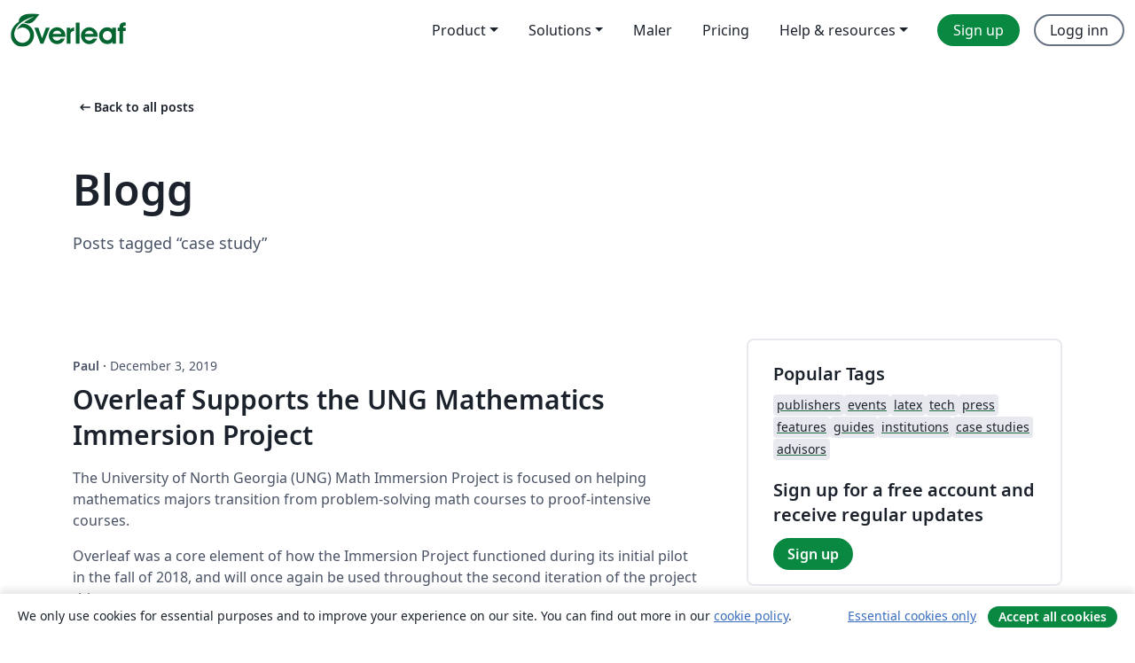

--- FILE ---
content_type: text/html; charset=utf-8
request_url: https://no.overleaf.com/blog/tagged/case%20study/page/3
body_size: 12437
content:
<!DOCTYPE html><html lang="no"><head><title translate="no">Blog - Overleaf, Online LaTeX-redigeringsprogram</title><meta name="twitter:title" content="Blog"><meta name="og:title" content="Blog"><meta name="description" content="An online LaTeX editor that’s easy to use. No installation, real-time collaboration, version control, hundreds of LaTeX templates, and more."><meta itemprop="description" content="An online LaTeX editor that’s easy to use. No installation, real-time collaboration, version control, hundreds of LaTeX templates, and more."><meta itemprop="image" content="https://cdn.overleaf.com/img/ol-brand/overleaf_og_logo.png"><meta name="image" content="https://cdn.overleaf.com/img/ol-brand/overleaf_og_logo.png"><meta itemprop="name" content="Overleaf, the Online LaTeX Editor"><meta name="twitter:card" content="summary"><meta name="twitter:site" content="@overleaf"><meta name="twitter:description" content="An online LaTeX editor that’s easy to use. No installation, real-time collaboration, version control, hundreds of LaTeX templates, and more."><meta name="twitter:image" content="https://cdn.overleaf.com/img/ol-brand/overleaf_og_logo.png"><meta property="fb:app_id" content="400474170024644"><meta property="og:description" content="An online LaTeX editor that’s easy to use. No installation, real-time collaboration, version control, hundreds of LaTeX templates, and more."><meta property="og:image" content="https://cdn.overleaf.com/img/ol-brand/overleaf_og_logo.png"><meta property="og:type" content="website"><meta name="viewport" content="width=device-width, initial-scale=1.0, user-scalable=yes"><link rel="icon" sizes="32x32" href="https://cdn.overleaf.com/favicon-32x32.png"><link rel="icon" sizes="16x16" href="https://cdn.overleaf.com/favicon-16x16.png"><link rel="icon" href="https://cdn.overleaf.com/favicon.svg" type="image/svg+xml"><link rel="apple-touch-icon" href="https://cdn.overleaf.com/apple-touch-icon.png"><link rel="mask-icon" href="https://cdn.overleaf.com/mask-favicon.svg" color="#046530"><link rel="canonical" href="https://no.overleaf.com/blog/tagged/case%20study/page/3"><link rel="manifest" href="https://cdn.overleaf.com/web.sitemanifest"><link rel="stylesheet" href="https://cdn.overleaf.com/stylesheets/main-style-80db667a2a67d939d81d.css" id="main-stylesheet"><link rel="alternate" href="https://www.overleaf.com/blog/tagged/case%20study/page/3" hreflang="en"><link rel="alternate" href="https://cs.overleaf.com/blog/tagged/case%20study/page/3" hreflang="cs"><link rel="alternate" href="https://es.overleaf.com/blog/tagged/case%20study/page/3" hreflang="es"><link rel="alternate" href="https://pt.overleaf.com/blog/tagged/case%20study/page/3" hreflang="pt"><link rel="alternate" href="https://fr.overleaf.com/blog/tagged/case%20study/page/3" hreflang="fr"><link rel="alternate" href="https://de.overleaf.com/blog/tagged/case%20study/page/3" hreflang="de"><link rel="alternate" href="https://sv.overleaf.com/blog/tagged/case%20study/page/3" hreflang="sv"><link rel="alternate" href="https://tr.overleaf.com/blog/tagged/case%20study/page/3" hreflang="tr"><link rel="alternate" href="https://it.overleaf.com/blog/tagged/case%20study/page/3" hreflang="it"><link rel="alternate" href="https://cn.overleaf.com/blog/tagged/case%20study/page/3" hreflang="zh-CN"><link rel="alternate" href="https://no.overleaf.com/blog/tagged/case%20study/page/3" hreflang="no"><link rel="alternate" href="https://ru.overleaf.com/blog/tagged/case%20study/page/3" hreflang="ru"><link rel="alternate" href="https://da.overleaf.com/blog/tagged/case%20study/page/3" hreflang="da"><link rel="alternate" href="https://ko.overleaf.com/blog/tagged/case%20study/page/3" hreflang="ko"><link rel="alternate" href="https://ja.overleaf.com/blog/tagged/case%20study/page/3" hreflang="ja"><link rel="preload" href="https://cdn.overleaf.com/js/no-json-66311eab1827d86a9590.js" as="script" nonce="hBP6tb9wWibmg8Ks2dBMmQ=="><script type="text/javascript" nonce="hBP6tb9wWibmg8Ks2dBMmQ==" id="ga-loader" data-ga-token="UA-112092690-1" data-ga-token-v4="G-RV4YBCCCWJ" data-cookie-domain=".overleaf.com" data-session-analytics-id="d725a61a-c54a-4cfc-86da-f82b3bb50aa1">var gaSettings = document.querySelector('#ga-loader').dataset;
var gaid = gaSettings.gaTokenV4;
var gaToken = gaSettings.gaToken;
var cookieDomain = gaSettings.cookieDomain;
var sessionAnalyticsId = gaSettings.sessionAnalyticsId;
if(gaid) {
    var additionalGaConfig = sessionAnalyticsId ? { 'user_id': sessionAnalyticsId } : {};
    window.dataLayer = window.dataLayer || [];
    function gtag(){
        dataLayer.push(arguments);
    }
    gtag('js', new Date());
    gtag('config', gaid, { 'anonymize_ip': true, ...additionalGaConfig });
}
if (gaToken) {
    window.ga = window.ga || function () {
        (window.ga.q = window.ga.q || []).push(arguments);
    }, window.ga.l = 1 * new Date();
}
var loadGA = window.olLoadGA = function() {
    if (gaid) {
        var s = document.createElement('script');
        s.setAttribute('async', 'async');
        s.setAttribute('src', 'https://www.googletagmanager.com/gtag/js?id=' + gaid);
        document.querySelector('head').append(s);
    } 
    if (gaToken) {
        (function(i,s,o,g,r,a,m){i['GoogleAnalyticsObject']=r;i[r]=i[r]||function(){
        (i[r].q=i[r].q||[]).push(arguments)},i[r].l=1*new Date();a=s.createElement(o),
        m=s.getElementsByTagName(o)[0];a.async=1;a.src=g;m.parentNode.insertBefore(a,m)
        })(window,document,'script','//www.google-analytics.com/analytics.js','ga');
        ga('create', gaToken, cookieDomain.replace(/^\./, ""));
        ga('set', 'anonymizeIp', true);
        if (sessionAnalyticsId) {
            ga('set', 'userId', sessionAnalyticsId);
        }
        ga('send', 'pageview');
    }
};
// Check if consent given (features/cookie-banner)
var oaCookie = document.cookie.split('; ').find(function(cookie) {
    return cookie.startsWith('oa=');
});
if(oaCookie) {
    var oaCookieValue = oaCookie.split('=')[1];
    if(oaCookieValue === '1') {
        loadGA();
    }
}
</script><meta name="ol-csrfToken" content="jZGmI06j-DQEAWbd8S44ebkCnptWFXT1E8Gg"><meta name="ol-baseAssetPath" content="https://cdn.overleaf.com/"><meta name="ol-mathJaxPath" content="/js/libs/mathjax-3.2.2/es5/tex-svg-full.js"><meta name="ol-dictionariesRoot" content="/js/dictionaries/0.0.3/"><meta name="ol-usersEmail" content=""><meta name="ol-ab" data-type="json" content="{}"><meta name="ol-user_id"><meta name="ol-i18n" data-type="json" content="{&quot;currentLangCode&quot;:&quot;no&quot;}"><meta name="ol-ExposedSettings" data-type="json" content="{&quot;isOverleaf&quot;:true,&quot;appName&quot;:&quot;Overleaf&quot;,&quot;adminEmail&quot;:&quot;support@overleaf.com&quot;,&quot;dropboxAppName&quot;:&quot;Overleaf&quot;,&quot;ieeeBrandId&quot;:15,&quot;hasAffiliationsFeature&quot;:true,&quot;hasSamlFeature&quot;:true,&quot;samlInitPath&quot;:&quot;/saml/ukamf/init&quot;,&quot;hasLinkUrlFeature&quot;:true,&quot;hasLinkedProjectFileFeature&quot;:true,&quot;hasLinkedProjectOutputFileFeature&quot;:true,&quot;siteUrl&quot;:&quot;https://www.overleaf.com&quot;,&quot;emailConfirmationDisabled&quot;:false,&quot;maxEntitiesPerProject&quot;:2000,&quot;maxUploadSize&quot;:52428800,&quot;projectUploadTimeout&quot;:120000,&quot;recaptchaSiteKey&quot;:&quot;6LebiTwUAAAAAMuPyjA4pDA4jxPxPe2K9_ndL74Q&quot;,&quot;recaptchaDisabled&quot;:{&quot;invite&quot;:true,&quot;login&quot;:false,&quot;passwordReset&quot;:false,&quot;register&quot;:false,&quot;addEmail&quot;:false},&quot;textExtensions&quot;:[&quot;tex&quot;,&quot;latex&quot;,&quot;sty&quot;,&quot;cls&quot;,&quot;bst&quot;,&quot;bib&quot;,&quot;bibtex&quot;,&quot;txt&quot;,&quot;tikz&quot;,&quot;mtx&quot;,&quot;rtex&quot;,&quot;md&quot;,&quot;asy&quot;,&quot;lbx&quot;,&quot;bbx&quot;,&quot;cbx&quot;,&quot;m&quot;,&quot;lco&quot;,&quot;dtx&quot;,&quot;ins&quot;,&quot;ist&quot;,&quot;def&quot;,&quot;clo&quot;,&quot;ldf&quot;,&quot;rmd&quot;,&quot;lua&quot;,&quot;gv&quot;,&quot;mf&quot;,&quot;yml&quot;,&quot;yaml&quot;,&quot;lhs&quot;,&quot;mk&quot;,&quot;xmpdata&quot;,&quot;cfg&quot;,&quot;rnw&quot;,&quot;ltx&quot;,&quot;inc&quot;],&quot;editableFilenames&quot;:[&quot;latexmkrc&quot;,&quot;.latexmkrc&quot;,&quot;makefile&quot;,&quot;gnumakefile&quot;],&quot;validRootDocExtensions&quot;:[&quot;tex&quot;,&quot;Rtex&quot;,&quot;ltx&quot;,&quot;Rnw&quot;],&quot;fileIgnorePattern&quot;:&quot;**/{{__MACOSX,.git,.texpadtmp,.R}{,/**},.!(latexmkrc),*.{dvi,aux,log,toc,out,pdfsync,synctex,synctex(busy),fdb_latexmk,fls,nlo,ind,glo,gls,glg,bbl,blg,doc,docx,gz,swp}}&quot;,&quot;sentryAllowedOriginRegex&quot;:&quot;^(https://[a-z]+\\\\.overleaf.com|https://cdn.overleaf.com|https://compiles.overleafusercontent.com)/&quot;,&quot;sentryDsn&quot;:&quot;https://4f0989f11cb54142a5c3d98b421b930a@app.getsentry.com/34706&quot;,&quot;sentryEnvironment&quot;:&quot;production&quot;,&quot;sentryRelease&quot;:&quot;d84f01daa92f1b95e161a297afdf000c4db25a75&quot;,&quot;hotjarId&quot;:&quot;5148484&quot;,&quot;hotjarVersion&quot;:&quot;6&quot;,&quot;enableSubscriptions&quot;:true,&quot;gaToken&quot;:&quot;UA-112092690-1&quot;,&quot;gaTokenV4&quot;:&quot;G-RV4YBCCCWJ&quot;,&quot;propensityId&quot;:&quot;propensity-001384&quot;,&quot;cookieDomain&quot;:&quot;.overleaf.com&quot;,&quot;templateLinks&quot;:[{&quot;name&quot;:&quot;Journal articles&quot;,&quot;url&quot;:&quot;/gallery/tagged/academic-journal&quot;,&quot;trackingKey&quot;:&quot;academic-journal&quot;},{&quot;name&quot;:&quot;Books&quot;,&quot;url&quot;:&quot;/gallery/tagged/book&quot;,&quot;trackingKey&quot;:&quot;book&quot;},{&quot;name&quot;:&quot;Formal letters&quot;,&quot;url&quot;:&quot;/gallery/tagged/formal-letter&quot;,&quot;trackingKey&quot;:&quot;formal-letter&quot;},{&quot;name&quot;:&quot;Assignments&quot;,&quot;url&quot;:&quot;/gallery/tagged/homework&quot;,&quot;trackingKey&quot;:&quot;homework-assignment&quot;},{&quot;name&quot;:&quot;Posters&quot;,&quot;url&quot;:&quot;/gallery/tagged/poster&quot;,&quot;trackingKey&quot;:&quot;poster&quot;},{&quot;name&quot;:&quot;Presentations&quot;,&quot;url&quot;:&quot;/gallery/tagged/presentation&quot;,&quot;trackingKey&quot;:&quot;presentation&quot;},{&quot;name&quot;:&quot;Reports&quot;,&quot;url&quot;:&quot;/gallery/tagged/report&quot;,&quot;trackingKey&quot;:&quot;lab-report&quot;},{&quot;name&quot;:&quot;CVs and résumés&quot;,&quot;url&quot;:&quot;/gallery/tagged/cv&quot;,&quot;trackingKey&quot;:&quot;cv&quot;},{&quot;name&quot;:&quot;Theses&quot;,&quot;url&quot;:&quot;/gallery/tagged/thesis&quot;,&quot;trackingKey&quot;:&quot;thesis&quot;},{&quot;name&quot;:&quot;view_all&quot;,&quot;url&quot;:&quot;/latex/templates&quot;,&quot;trackingKey&quot;:&quot;view-all&quot;}],&quot;labsEnabled&quot;:true,&quot;wikiEnabled&quot;:true,&quot;templatesEnabled&quot;:true,&quot;cioWriteKey&quot;:&quot;2530db5896ec00db632a&quot;,&quot;cioSiteId&quot;:&quot;6420c27bb72163938e7d&quot;,&quot;linkedInInsightsPartnerId&quot;:&quot;7472905&quot;}"><meta name="ol-splitTestVariants" data-type="json" content="{}"><meta name="ol-splitTestInfo" data-type="json" content="{}"><meta name="ol-algolia" data-type="json" content="{&quot;appId&quot;:&quot;SK53GL4JLY&quot;,&quot;apiKey&quot;:&quot;9ac63d917afab223adbd2cd09ad0eb17&quot;,&quot;indexes&quot;:{&quot;wiki&quot;:&quot;learn-wiki&quot;,&quot;gallery&quot;:&quot;gallery-production&quot;}}"><meta name="ol-isManagedAccount" data-type="boolean"><meta name="ol-shouldLoadHotjar" data-type="boolean"><meta name="ol-no-single-dollar" data-type="boolean" content></head><body class="website-redesign" data-theme="default"><a class="skip-to-content" href="#main-content">Skip to content</a><nav class="navbar navbar-default navbar-main navbar-expand-lg website-redesign-navbar" aria-label="Primary"><div class="container-fluid navbar-container"><div class="navbar-header"><a class="navbar-brand" href="/" aria-label="Overleaf"><div class="navbar-logo"></div></a></div><button class="navbar-toggler collapsed" id="navbar-toggle-btn" type="button" data-bs-toggle="collapse" data-bs-target="#navbar-main-collapse" aria-controls="navbar-main-collapse" aria-expanded="false" aria-label="Toggle Navigasjon"><span class="material-symbols" aria-hidden="true" translate="no">menu</span></button><div class="navbar-collapse collapse" id="navbar-main-collapse"><ul class="nav navbar-nav navbar-right ms-auto" role="menubar"><!-- loop over header_extras--><li class="dropdown subdued" role="none"><button class="dropdown-toggle" aria-haspopup="true" aria-expanded="false" data-bs-toggle="dropdown" role="menuitem" event-tracking="menu-expand" event-tracking-mb="true" event-tracking-trigger="click" event-segmentation="{&quot;item&quot;:&quot;product&quot;,&quot;location&quot;:&quot;top-menu&quot;}">Product</button><ul class="dropdown-menu dropdown-menu-end" role="menu"><li role="none"><a class="dropdown-item" role="menuitem" href="/about/features-overview" event-tracking="menu-click" event-tracking-mb="true" event-tracking-trigger="click" event-segmentation='{"item":"premium-features","location":"top-menu"}'>Funksjoner</a></li><li role="none"><a class="dropdown-item" role="menuitem" href="/about/ai-features" event-tracking="menu-click" event-tracking-mb="true" event-tracking-trigger="click" event-segmentation='{"item":"ai-features","location":"top-menu"}'>AI</a></li></ul></li><li class="dropdown subdued" role="none"><button class="dropdown-toggle" aria-haspopup="true" aria-expanded="false" data-bs-toggle="dropdown" role="menuitem" event-tracking="menu-expand" event-tracking-mb="true" event-tracking-trigger="click" event-segmentation="{&quot;item&quot;:&quot;solutions&quot;,&quot;location&quot;:&quot;top-menu&quot;}">Solutions</button><ul class="dropdown-menu dropdown-menu-end" role="menu"><li role="none"><a class="dropdown-item" role="menuitem" href="/for/enterprises" event-tracking="menu-click" event-tracking-mb="true" event-tracking-trigger="click" event-segmentation='{"item":"enterprises","location":"top-menu"}'>For business</a></li><li role="none"><a class="dropdown-item" role="menuitem" href="/for/universities" event-tracking="menu-click" event-tracking-mb="true" event-tracking-trigger="click" event-segmentation='{"item":"universities","location":"top-menu"}'>For universities</a></li><li role="none"><a class="dropdown-item" role="menuitem" href="/for/government" event-tracking="menu-click" event-tracking-mb="true" event-tracking-trigger="click" event-segmentation='{"item":"government","location":"top-menu"}'>For government</a></li><li role="none"><a class="dropdown-item" role="menuitem" href="/for/publishers" event-tracking="menu-click" event-tracking-mb="true" event-tracking-trigger="click" event-segmentation='{"item":"publishers","location":"top-menu"}'>For publishers</a></li><li role="none"><a class="dropdown-item" role="menuitem" href="/about/customer-stories" event-tracking="menu-click" event-tracking-mb="true" event-tracking-trigger="click" event-segmentation='{"item":"customer-stories","location":"top-menu"}'>Customer stories</a></li></ul></li><li class="subdued" role="none"><a class="nav-link subdued" role="menuitem" href="/latex/templates" event-tracking="menu-click" event-tracking-mb="true" event-tracking-trigger="click" event-segmentation='{"item":"templates","location":"top-menu"}'>Maler</a></li><li class="subdued" role="none"><a class="nav-link subdued" role="menuitem" href="/user/subscription/plans" event-tracking="menu-click" event-tracking-mb="true" event-tracking-trigger="click" event-segmentation='{"item":"pricing","location":"top-menu"}'>Pricing</a></li><li class="dropdown subdued nav-item-help" role="none"><button class="dropdown-toggle" aria-haspopup="true" aria-expanded="false" data-bs-toggle="dropdown" role="menuitem" event-tracking="menu-expand" event-tracking-mb="true" event-tracking-trigger="click" event-segmentation="{&quot;item&quot;:&quot;help-and-resources&quot;,&quot;location&quot;:&quot;top-menu&quot;}">Help & resources</button><ul class="dropdown-menu dropdown-menu-end" role="menu"><li role="none"><a class="dropdown-item" role="menuitem" href="/learn" event-tracking="menu-click" event-tracking-mb="true" event-tracking-trigger="click" event-segmentation='{"item":"learn","location":"top-menu"}'>Dokumentasjon</a></li><li role="none"><a class="dropdown-item" role="menuitem" href="/for/community/resources" event-tracking="menu-click" event-tracking-mb="true" event-tracking-trigger="click" event-segmentation='{"item":"help-guides","location":"top-menu"}'>Help guides</a></li><li role="none"><a class="dropdown-item" role="menuitem" href="/about/why-latex" event-tracking="menu-click" event-tracking-mb="true" event-tracking-trigger="click" event-segmentation='{"item":"why-latex","location":"top-menu"}'>Why LaTeX?</a></li><li role="none"><a class="dropdown-item" role="menuitem" href="/blog" event-tracking="menu-click" event-tracking-mb="true" event-tracking-trigger="click" event-segmentation='{"item":"blog","location":"top-menu"}'>Blogg</a></li><li role="none"><a class="dropdown-item" role="menuitem" data-ol-open-contact-form-modal="contact-us" data-bs-target="#contactUsModal" href data-bs-toggle="modal" event-tracking="menu-click" event-tracking-mb="true" event-tracking-trigger="click" event-segmentation='{"item":"contact","location":"top-menu"}'><span>Kontakt oss</span></a></li></ul></li><!-- logged out--><!-- register link--><li class="primary" role="none"><a class="nav-link" role="menuitem" href="/register" event-tracking="menu-click" event-tracking-action="clicked" event-tracking-trigger="click" event-tracking-mb="true" event-segmentation='{"page":"/blog/tagged/case%20study/page/3","item":"register","location":"top-menu"}'>Sign up</a></li><!-- login link--><li role="none"><a class="nav-link" role="menuitem" href="/login" event-tracking="menu-click" event-tracking-action="clicked" event-tracking-trigger="click" event-tracking-mb="true" event-segmentation='{"page":"/blog/tagged/case%20study/page/3","item":"login","location":"top-menu"}'>Logg inn</a></li><!-- projects link and account menu--></ul></div></div></nav><main class="content cms-page content-page" id="main-content"><div class="container blog-container blog-tagged-list-container"><div class="row section-row"><div class="col-sm-12"><a class="previous-page-link" href="/blog"><span class="material-symbols material-symbols-rounded" aria-hidden="true" translate="no">arrow_left_alt</span>Back to all posts</a><h1 class="blog-list-container-title"><span>Blogg</span><small>Posts tagged “case study”</small></h1></div></div><div class="blog"><div class="row section-row"><div class="col-sm-12 col-lg-8"><ul class="blog-list"><li class="blog-post"><small class="blog-date"><b>Paul&nbsp;</b><b aria-hidden>·&nbsp;</b>December 3, 2019</small><h2 class="blog-post-title-link"><a href="/blog/overleaf-supports-the-ung-mathematics-immersion-project">Overleaf Supports the UNG Mathematics Immersion Project</a></h2><div class="row blog-content-preview"><div class="col-sm-12"><div data-ol-mathjax><p>The University of North Georgia (UNG) Math Immersion Project is focused on helping mathematics majors transition from problem-solving math courses to proof-intensive courses.</p>
<p>Overleaf was a core element of how the Immersion Project functioned during its initial pilot in the fall of 2018, and will once again be used throughout the second iteration of the project this year.</p>
</div></div></div><div class="row blog-tags"><div class="col-sm-12"><div class="tags"><ul class="badge-link-list"><li><a class="badge-link badge-link-light" href="/blog/tagged/case study"><span class="badge text-dark bg-light"><span class="badge-content" data-badge-tooltip data-bs-placement="bottom" data-bs-title="case study">case study</span></span></a></li><li><a class="badge-link badge-link-light" href="/blog/tagged/collaboration"><span class="badge text-dark bg-light"><span class="badge-content" data-badge-tooltip data-bs-placement="bottom" data-bs-title="collaboration">collaboration</span></span></a></li><li><a class="badge-link badge-link-light" href="/blog/tagged/institutions"><span class="badge text-dark bg-light"><span class="badge-content" data-badge-tooltip data-bs-placement="bottom" data-bs-title="institutions">institutions</span></span></a></li></ul></div></div></div><div class="row row-spaced"><div class="col-sm-12 blog-read-more"><a href="/blog/overleaf-supports-the-ung-mathematics-immersion-project">Read more<span class="material-symbols material-symbols-rounded" aria-hidden="true" translate="no">arrow_right_alt</span></a></div></div></li><li class="blog-post"><small class="blog-date"><b>Kate&nbsp;</b><b aria-hidden>·&nbsp;</b>October 22, 2019</small><h2 class="blog-post-title-link"><a href="/blog/overleaf-at-cern-supporting-thousands-of-research-collaborations">Overleaf at CERN: Supporting Thousands of Research Collaborations</a></h2><div class="row blog-content-preview"><div class="col-sm-12"><div data-ol-mathjax><p>In 2016, CERN was looking to adopt a single, collaborative authoring tool to provide to their researchers. They conducted a year-long trial of three platforms, with Overleaf (<a href="https://www.overleaf.com/">https://www.overleaf.com</a>) emerging as the best fit.</p>
</div></div></div><div class="row blog-tags"><div class="col-sm-12"><div class="tags"><ul class="badge-link-list"><li><a class="badge-link badge-link-light" href="/blog/tagged/case study"><span class="badge text-dark bg-light"><span class="badge-content" data-badge-tooltip data-bs-placement="bottom" data-bs-title="case study">case study</span></span></a></li><li><a class="badge-link badge-link-light" href="/blog/tagged/case studies"><span class="badge text-dark bg-light"><span class="badge-content" data-badge-tooltip data-bs-placement="bottom" data-bs-title="case studies">case studies</span></span></a></li><li><a class="badge-link badge-link-light" href="/blog/tagged/partnerships"><span class="badge text-dark bg-light"><span class="badge-content" data-badge-tooltip data-bs-placement="bottom" data-bs-title="partnerships">partnerships</span></span></a></li><li><a class="badge-link badge-link-light" href="/blog/tagged/press"><span class="badge text-dark bg-light"><span class="badge-content" data-badge-tooltip data-bs-placement="bottom" data-bs-title="press">press</span></span></a></li></ul></div></div></div><div class="row row-spaced"><div class="col-sm-12 blog-read-more"><a href="/blog/overleaf-at-cern-supporting-thousands-of-research-collaborations">Read more<span class="material-symbols material-symbols-rounded" aria-hidden="true" translate="no">arrow_right_alt</span></a></div></div></li><li class="blog-post"><small class="blog-date">January 22, 2018</small><h2 class="blog-post-title-link"><a href="/blog/628-lift-off-with-sharelatex-cornell-rocketry-wins-documentation-award">Lift-off with ShareLaTeX: Cornell Rocketry wins documentation award </a></h2><div class="row blog-content-preview"><div class="col-sm-12"><div data-ol-mathjax><p>In this Question and Answer session, Simran Shinh of Cornell University (Operations Research Engineering '20) tells us why Cornell Rocketry chose ShareLaTeX and how it helped them win an award for their technical documentation.</p>

<img src="https://www.filepicker.io/api/file/HFK52AapTgeKJ1FhcuNy" alt="Photo of Cornell Rocketry Team's rocket, Ezra, leaving the launch pad" />
<p>Cornell Rocketry Team’s rocket, Ezra, leaves the launch pad. Photo credit: Liam Patterson (Electrical Engineering '20).</p></div></div></div><div class="row blog-tags"><div class="col-sm-12"><div class="tags"><ul class="badge-link-list"><li><a class="badge-link badge-link-light" href="/blog/tagged/case study"><span class="badge text-dark bg-light"><span class="badge-content" data-badge-tooltip data-bs-placement="bottom" data-bs-title="case study">case study</span></span></a></li><li><a class="badge-link badge-link-light" href="/blog/tagged/cornell rocketry"><span class="badge text-dark bg-light"><span class="badge-content" data-badge-tooltip data-bs-placement="bottom" data-bs-title="cornell rocketry">cornell rocketry</span></span></a></li><li><a class="badge-link badge-link-light" href="/blog/tagged/sharelatex"><span class="badge text-dark bg-light"><span class="badge-content" data-badge-tooltip data-bs-placement="bottom" data-bs-title="sharelatex">sharelatex</span></span></a></li></ul></div></div></div><div class="row row-spaced"><div class="col-sm-12 blog-read-more"><a href="/blog/628-lift-off-with-sharelatex-cornell-rocketry-wins-documentation-award">Read more<span class="material-symbols material-symbols-rounded" aria-hidden="true" translate="no">arrow_right_alt</span></a></div></div></li><li class="blog-post"><small class="blog-date"><b>Shelly&nbsp;</b><b aria-hidden>·&nbsp;</b>November 13, 2017</small><h2 class="blog-post-title-link"><a href="/blog/579-award-winning-high-school-students-document-their-success-using-overleaf">Award-winning high school students document their success using Overleaf</a></h2><div class="row blog-content-preview"><div class="col-sm-12"><div data-ol-mathjax><p>In this article, two award-winning high school research teams—<em>Mechromancers</em> and <em>The Three Musketeeretts</em>—share their amazing success stories and explain how they used Overleaf to document their research projects.</p></div></div></div><div class="row blog-tags"><div class="col-sm-12"><div class="tags"><ul class="badge-link-list"><li><a class="badge-link badge-link-light" href="/blog/tagged/case study"><span class="badge text-dark bg-light"><span class="badge-content" data-badge-tooltip data-bs-placement="bottom" data-bs-title="case study">case study</span></span></a></li><li><a class="badge-link badge-link-light" href="/blog/tagged/young researchers"><span class="badge text-dark bg-light"><span class="badge-content" data-badge-tooltip data-bs-placement="bottom" data-bs-title="young researchers">young researchers</span></span></a></li><li><a class="badge-link badge-link-light" href="/blog/tagged/collaboration"><span class="badge text-dark bg-light"><span class="badge-content" data-badge-tooltip data-bs-placement="bottom" data-bs-title="collaboration">collaboration</span></span></a></li><li><a class="badge-link badge-link-light" href="/blog/tagged/high school students"><span class="badge text-dark bg-light"><span class="badge-content" data-badge-tooltip data-bs-placement="bottom" data-bs-title="high school students">high school students</span></span></a></li></ul></div></div></div><div class="row row-spaced"><div class="col-sm-12 blog-read-more"><a href="/blog/579-award-winning-high-school-students-document-their-success-using-overleaf">Read more<span class="material-symbols material-symbols-rounded" aria-hidden="true" translate="no">arrow_right_alt</span></a></div></div></li><li class="blog-post"><small class="blog-date"><b>Graham&nbsp;</b><b aria-hidden>·&nbsp;</b>September 21, 2017</small><h2 class="blog-post-title-link"><a href="/blog/529-case-study-an-introduction-to-code-ocean-creating-and-uploading-content-into-overleaf">Case Study: An Introduction to Code Ocean—Creating and Uploading Content into Overleaf</a></h2><div class="row blog-content-preview"><div class="col-sm-12"><div data-ol-mathjax><p><a href="https://codeocean.com/">Code Ocean</a> is a cloud-based computational reproducibility platform that provides researchers and developers with an easy way to share, discover and run code published in academic journals and conferences.</p> 

<p>In this Case Study article we show how files produced by algorithms and projects published on Code Ocean can be uploaded into an Overleaf LaTeX document. We also demonstrate that Code Ocean can be used as an external platform for producing a wide range of programmatically-generated content <em>specifically</em> for use within Overleaf LaTeX documents.</p>

<div><a href="https://www.overleaf.com/blog/529-case-study-an-introduction-to-code-ocean-creating-and-uploading-content-into-overleaf"><img src="https://www.filepicker.io/api/file/ai0kGSpRQ8GtXxCYGe2Y" alt="Code Ocean output in an Overleaf project" style="width:100%;border:0" /></a></div>
<br /></div></div></div><div class="row blog-tags"><div class="col-sm-12"><div class="tags"><ul class="badge-link-list"><li><a class="badge-link badge-link-light" href="/blog/tagged/algorithms"><span class="badge text-dark bg-light"><span class="badge-content" data-badge-tooltip data-bs-placement="bottom" data-bs-title="algorithms">algorithms</span></span></a></li><li><a class="badge-link badge-link-light" href="/blog/tagged/case study"><span class="badge text-dark bg-light"><span class="badge-content" data-badge-tooltip data-bs-placement="bottom" data-bs-title="case study">case study</span></span></a></li><li><a class="badge-link badge-link-light" href="/blog/tagged/digital publishing"><span class="badge text-dark bg-light"><span class="badge-content" data-badge-tooltip data-bs-placement="bottom" data-bs-title="digital publishing">digital publishing</span></span></a></li><li><a class="badge-link badge-link-light" href="/blog/tagged/scholarly writing"><span class="badge text-dark bg-light"><span class="badge-content" data-badge-tooltip data-bs-placement="bottom" data-bs-title="scholarly writing">scholarly writing</span></span></a></li><li><a class="badge-link badge-link-light" href="/blog/tagged/reproducibility"><span class="badge text-dark bg-light"><span class="badge-content" data-badge-tooltip data-bs-placement="bottom" data-bs-title="reproducibility">reproducibility</span></span></a></li><li><a class="badge-link badge-link-light" href="/blog/tagged/code ocean"><span class="badge text-dark bg-light"><span class="badge-content" data-badge-tooltip data-bs-placement="bottom" data-bs-title="code ocean">code ocean</span></span></a></li></ul></div></div></div><div class="row row-spaced"><div class="col-sm-12 blog-read-more"><a href="/blog/529-case-study-an-introduction-to-code-ocean-creating-and-uploading-content-into-overleaf">Read more<span class="material-symbols material-symbols-rounded" aria-hidden="true" translate="no">arrow_right_alt</span></a></div></div></li></ul><nav role="navigation" aria-label="Pagination Navigation"><ul class="pagination"><li><a aria-label="Go to first page" href="/blog/tagged/case study"><span aria-hidden="true">&lt;&lt;</span>
First</a></li><li><a aria-label="Go to previous page" href="/blog/tagged/case study/page/2" rel="prev"><span aria-hidden="true">&lt;</span>
Prev</a></li><li><a aria-label="Go to page 1" href="/blog/tagged/case study/page/1">1</a></li><li><a aria-label="Go to page 2" href="/blog/tagged/case study/page/2">2</a></li><li class="active"><span aria-label="Current Page, Page 3" aria-current="true">3</span></li><li><a aria-label="Go to page 4" href="/blog/tagged/case study/page/4">4</a></li><li><a aria-label="Go to next page" href="/blog/tagged/case study/page/4" rel="next">Next
<span aria-hidden="true">&gt;</span></a></li><li><a aria-label="Go to last page" href="/blog/tagged/case study/page/4">Last
<span aria-hidden="true">&gt;&gt;</span></a></li></ul></nav></div><div class="col-sm-12 col-lg-4"><div class="card card-grey-border sidebar-blog"><div class="card-body"><h2>Popular Tags</h2><div class="tags"><ul class="badge-link-list"><li><a class="badge-link badge-link-light" href="/blog/tagged/publishers"><span class="badge text-dark bg-light"><span class="badge-content" data-badge-tooltip data-bs-placement="bottom" data-bs-title="publishers">publishers</span></span></a></li><li><a class="badge-link badge-link-light" href="/blog/tagged/events"><span class="badge text-dark bg-light"><span class="badge-content" data-badge-tooltip data-bs-placement="bottom" data-bs-title="events">events</span></span></a></li><li><a class="badge-link badge-link-light" href="/blog/tagged/latex"><span class="badge text-dark bg-light"><span class="badge-content" data-badge-tooltip data-bs-placement="bottom" data-bs-title="latex">latex</span></span></a></li><li><a class="badge-link badge-link-light" href="/blog/tagged/tech"><span class="badge text-dark bg-light"><span class="badge-content" data-badge-tooltip data-bs-placement="bottom" data-bs-title="tech">tech</span></span></a></li><li><a class="badge-link badge-link-light" href="/blog/tagged/press"><span class="badge text-dark bg-light"><span class="badge-content" data-badge-tooltip data-bs-placement="bottom" data-bs-title="press">press</span></span></a></li><li><a class="badge-link badge-link-light" href="/blog/tagged/features"><span class="badge text-dark bg-light"><span class="badge-content" data-badge-tooltip data-bs-placement="bottom" data-bs-title="features">features</span></span></a></li><li><a class="badge-link badge-link-light" href="/blog/tagged/guides"><span class="badge text-dark bg-light"><span class="badge-content" data-badge-tooltip data-bs-placement="bottom" data-bs-title="guides">guides</span></span></a></li><li><a class="badge-link badge-link-light" href="/blog/tagged/institutions"><span class="badge text-dark bg-light"><span class="badge-content" data-badge-tooltip data-bs-placement="bottom" data-bs-title="institutions">institutions</span></span></a></li><li><a class="badge-link badge-link-light" href="/blog/tagged/case studies"><span class="badge text-dark bg-light"><span class="badge-content" data-badge-tooltip data-bs-placement="bottom" data-bs-title="case studies">case studies</span></span></a></li><li><a class="badge-link badge-link-light" href="/blog/tagged/advisors"><span class="badge text-dark bg-light"><span class="badge-content" data-badge-tooltip data-bs-placement="bottom" data-bs-title="advisors">advisors</span></span></a></li></ul></div><div class="sidebar-register-container"><h2>Sign up for a free account and receive regular updates</h2><a class="btn btn-primary" href="/register">Sign up</a></div></div></div></div></div></div><div class="row section-row"><div class="col-md-12"><div class="begin-now-card"><div class="card card-pattern"><div class="card-body"><p class="dm-mono"><span class="font-size-display-xs"><span class="text-purple-bright">\begin</span><wbr><span class="text-green-bright">{</span><span>now</span><span class="text-green-bright">}</span></span></p><p>Discover why over 25 million people worldwide trust Overleaf with their work.</p><p class="card-links"><a class="btn btn-primary card-link" href="/register">Sign up for free</a><a class="btn card-link btn-secondary" href="/user/subscription/plans">Explore all plans</a></p></div></div></div></div></div></div></main><footer class="fat-footer hidden-print website-redesign-fat-footer"><div class="fat-footer-container"><div class="fat-footer-sections"><div class="footer-section" id="footer-brand"><a class="footer-brand" href="/" aria-label="Overleaf"></a></div><div class="footer-section"><h2 class="footer-section-heading">Om</h2><ul class="list-unstyled"><li><a href="/about">About us</a></li><li><a href="https://digitalscience.pinpointhq.com/">Careers</a></li><li><a href="/blog">Blogg</a></li></ul></div><div class="footer-section"><h2 class="footer-section-heading">Solutions</h2><ul class="list-unstyled"><li><a href="/for/enterprises">For business</a></li><li><a href="/for/universities">For universities</a></li><li><a href="/for/government">For government</a></li><li><a href="/for/publishers">For publishers</a></li><li><a href="/about/customer-stories">Customer stories</a></li></ul></div><div class="footer-section"><h2 class="footer-section-heading">Learn</h2><ul class="list-unstyled"><li><a href="/learn/latex/Learn_LaTeX_in_30_minutes">Learn LaTeX in 30 minutes</a></li><li><a href="/latex/templates">Maler</a></li><li><a href="/events/webinars">Webinars</a></li><li><a href="/learn/latex/Tutorials">Tutorials</a></li><li><a href="/learn/latex/Inserting_Images">How to insert images</a></li><li><a href="/learn/latex/Tables">How to create tables</a></li></ul></div><div class="footer-section"><h2 class="footer-section-heading">Pricing</h2><ul class="list-unstyled"><li><a href="/user/subscription/plans?itm_referrer=footer-for-indv">For individuals</a></li><li><a href="/user/subscription/plans?plan=group&amp;itm_referrer=footer-for-groups">For groups and organizations</a></li><li><a href="/user/subscription/plans?itm_referrer=footer-for-students#student-annual">For students</a></li></ul></div><div class="footer-section"><h2 class="footer-section-heading">Get involved</h2><ul class="list-unstyled"><li><a href="https://forms.gle/67PSpN1bLnjGCmPQ9">Let us know what you think</a></li></ul></div><div class="footer-section"><h2 class="footer-section-heading">Hjelp</h2><ul class="list-unstyled"><li><a href="/learn">Dokumentasjon </a></li><li><a href="/contact">Contact us </a></li><li><a href="https://status.overleaf.com/">Website status</a></li></ul></div></div><div class="fat-footer-base"><div class="fat-footer-base-section fat-footer-base-meta"><div class="fat-footer-base-item"><div class="fat-footer-base-copyright">© 2026 Overleaf</div><a href="/legal">Privacy and Terms</a><a href="https://www.digital-science.com/security-certifications/">Compliance</a></div><ul class="fat-footer-base-item list-unstyled fat-footer-base-language"><li class="dropdown dropup subdued language-picker" dropdown><button class="btn btn-link btn-inline-link" id="language-picker-toggle" dropdown-toggle data-ol-lang-selector-tooltip data-bs-toggle="dropdown" aria-haspopup="true" aria-expanded="false" aria-label="Select Språk" tooltip="Språk" title="Språk"><span class="material-symbols" aria-hidden="true" translate="no">translate</span>&nbsp;<span class="language-picker-text">Norsk</span></button><ul class="dropdown-menu dropdown-menu-sm-width" role="menu" aria-labelledby="language-picker-toggle"><li class="dropdown-header">Språk</li><li class="lng-option"><a class="menu-indent dropdown-item" href="https://www.overleaf.com/blog/tagged/case%20study/page/3" role="menuitem" aria-selected="false">English</a></li><li class="lng-option"><a class="menu-indent dropdown-item" href="https://cs.overleaf.com/blog/tagged/case%20study/page/3" role="menuitem" aria-selected="false">Čeština</a></li><li class="lng-option"><a class="menu-indent dropdown-item" href="https://es.overleaf.com/blog/tagged/case%20study/page/3" role="menuitem" aria-selected="false">Español</a></li><li class="lng-option"><a class="menu-indent dropdown-item" href="https://pt.overleaf.com/blog/tagged/case%20study/page/3" role="menuitem" aria-selected="false">Português</a></li><li class="lng-option"><a class="menu-indent dropdown-item" href="https://fr.overleaf.com/blog/tagged/case%20study/page/3" role="menuitem" aria-selected="false">Français</a></li><li class="lng-option"><a class="menu-indent dropdown-item" href="https://de.overleaf.com/blog/tagged/case%20study/page/3" role="menuitem" aria-selected="false">Deutsch</a></li><li class="lng-option"><a class="menu-indent dropdown-item" href="https://sv.overleaf.com/blog/tagged/case%20study/page/3" role="menuitem" aria-selected="false">Svenska</a></li><li class="lng-option"><a class="menu-indent dropdown-item" href="https://tr.overleaf.com/blog/tagged/case%20study/page/3" role="menuitem" aria-selected="false">Türkçe</a></li><li class="lng-option"><a class="menu-indent dropdown-item" href="https://it.overleaf.com/blog/tagged/case%20study/page/3" role="menuitem" aria-selected="false">Italiano</a></li><li class="lng-option"><a class="menu-indent dropdown-item" href="https://cn.overleaf.com/blog/tagged/case%20study/page/3" role="menuitem" aria-selected="false">简体中文</a></li><li class="lng-option"><a class="menu-indent dropdown-item active" href="https://no.overleaf.com/blog/tagged/case%20study/page/3" role="menuitem" aria-selected="true">Norsk<span class="material-symbols dropdown-item-trailing-icon" aria-hidden="true" translate="no">check</span></a></li><li class="lng-option"><a class="menu-indent dropdown-item" href="https://ru.overleaf.com/blog/tagged/case%20study/page/3" role="menuitem" aria-selected="false">Русский</a></li><li class="lng-option"><a class="menu-indent dropdown-item" href="https://da.overleaf.com/blog/tagged/case%20study/page/3" role="menuitem" aria-selected="false">Dansk</a></li><li class="lng-option"><a class="menu-indent dropdown-item" href="https://ko.overleaf.com/blog/tagged/case%20study/page/3" role="menuitem" aria-selected="false">한국어</a></li><li class="lng-option"><a class="menu-indent dropdown-item" href="https://ja.overleaf.com/blog/tagged/case%20study/page/3" role="menuitem" aria-selected="false">日本語</a></li></ul></li></ul></div><div class="fat-footer-base-section fat-footer-base-social"><div class="fat-footer-base-item"><a class="fat-footer-social x-logo" href="https://x.com/overleaf"><svg xmlns="http://www.w3.org/2000/svg" viewBox="0 0 1200 1227" height="25"><path d="M714.163 519.284L1160.89 0H1055.03L667.137 450.887L357.328 0H0L468.492 681.821L0 1226.37H105.866L515.491 750.218L842.672 1226.37H1200L714.137 519.284H714.163ZM569.165 687.828L521.697 619.934L144.011 79.6944H306.615L611.412 515.685L658.88 583.579L1055.08 1150.3H892.476L569.165 687.854V687.828Z"></path></svg><span class="visually-hidden">Overleaf on X</span></a><a class="fat-footer-social facebook-logo" href="https://www.facebook.com/overleaf.editor"><svg xmlns="http://www.w3.org/2000/svg" viewBox="0 0 666.66668 666.66717" height="25"><defs><clipPath id="a" clipPathUnits="userSpaceOnUse"><path d="M0 700h700V0H0Z"></path></clipPath></defs><g clip-path="url(#a)" transform="matrix(1.33333 0 0 -1.33333 -133.333 800)"><path class="background" d="M0 0c0 138.071-111.929 250-250 250S-500 138.071-500 0c0-117.245 80.715-215.622 189.606-242.638v166.242h-51.552V0h51.552v32.919c0 85.092 38.508 124.532 122.048 124.532 15.838 0 43.167-3.105 54.347-6.211V81.986c-5.901.621-16.149.932-28.882.932-40.993 0-56.832-15.528-56.832-55.9V0h81.659l-14.028-76.396h-67.631v-171.773C-95.927-233.218 0-127.818 0 0" fill="#0866ff" transform="translate(600 350)"></path><path class="text" d="m0 0 14.029 76.396H-67.63v27.019c0 40.372 15.838 55.899 56.831 55.899 12.733 0 22.981-.31 28.882-.931v69.253c-11.18 3.106-38.509 6.212-54.347 6.212-83.539 0-122.048-39.441-122.048-124.533V76.396h-51.552V0h51.552v-166.242a250.559 250.559 0 0 1 60.394-7.362c10.254 0 20.358.632 30.288 1.831V0Z" fill="#fff" transform="translate(447.918 273.604)"></path></g></svg><span class="visually-hidden">Overleaf on Facebook</span></a><a class="fat-footer-social linkedin-logo" href="https://www.linkedin.com/company/writelatex-limited"><svg xmlns="http://www.w3.org/2000/svg" viewBox="0 0 72 72" height="25"><g fill="none" fill-rule="evenodd"><path class="background" fill="#0B66C3" d="M8 72h56a8 8 0 0 0 8-8V8a8 8 0 0 0-8-8H8a8 8 0 0 0-8 8v56a8 8 0 0 0 8 8"></path><path class="text" fill="#FFF" d="M62 62H51.316V43.802c0-4.99-1.896-7.777-5.845-7.777-4.296 0-6.54 2.901-6.54 7.777V62H28.632V27.333H38.93v4.67s3.096-5.729 10.453-5.729c7.353 0 12.617 4.49 12.617 13.777zM16.35 22.794c-3.508 0-6.35-2.864-6.35-6.397C10 12.864 12.842 10 16.35 10c3.507 0 6.347 2.864 6.347 6.397 0 3.533-2.84 6.397-6.348 6.397ZM11.032 62h10.736V27.333H11.033V62"></path></g></svg><span class="visually-hidden">Overleaf on LinkedIn</span></a></div></div></div></div></footer><section class="cookie-banner hidden-print hidden" aria-label="Cookie banner"><div class="cookie-banner-content">We only use cookies for essential purposes and to improve your experience on our site. You can find out more in our <a href="/legal#Cookies">cookie policy</a>.</div><div class="cookie-banner-actions"><button class="btn btn-link btn-sm" type="button" data-ol-cookie-banner-set-consent="essential">Essential cookies only</button><button class="btn btn-primary btn-sm" type="button" data-ol-cookie-banner-set-consent="all">Accept all cookies</button></div></section><div class="modal fade" id="contactUsModal" tabindex="-1" aria-labelledby="contactUsModalLabel" data-ol-contact-form-modal="contact-us"><div class="modal-dialog"><form name="contactForm" data-ol-async-form data-ol-contact-form data-ol-contact-form-with-search="true" role="form" aria-label="Kontakt oss" action="/support"><input name="inbox" type="hidden" value="support"><div class="modal-content"><div class="modal-header"><h4 class="modal-title" id="contactUsModalLabel">Ta kontakt</h4><button class="btn-close" type="button" data-bs-dismiss="modal" aria-label="Lukk"><span aria-hidden="true"></span></button></div><div class="modal-body"><div data-ol-not-sent><div class="modal-form-messages"><div class="form-messages-bottom-margin" data-ol-form-messages-new-style="" role="alert"></div><div class="notification notification-type-error" hidden data-ol-custom-form-message="error_performing_request" role="alert" aria-live="polite"><div class="notification-icon"><span class="material-symbols" aria-hidden="true" translate="no">error</span></div><div class="notification-content text-left">Something went wrong. Please try again..</div></div></div><label class="form-label" for="contact-us-email-794">Epost</label><div class="mb-3"><input class="form-control" name="email" id="contact-us-email-794" required type="email" spellcheck="false" maxlength="255" value="" data-ol-contact-form-email-input></div><div class="form-group"><label class="form-label" for="contact-us-subject-794">Emne</label><div class="mb-3"><input class="form-control" name="subject" id="contact-us-subject-794" required autocomplete="off" maxlength="255"><div data-ol-search-results-wrapper hidden><ul class="dropdown-menu contact-suggestions-dropdown show" data-ol-search-results aria-role="region" aria-label="Help articles matching your subject"><li class="dropdown-header">Have you checked our <a href="/learn/kb" target="_blank">knowledge base</a>?</li><li><hr class="dropdown-divider"></li><div data-ol-search-results-container></div></ul></div></div></div><label class="form-label" for="contact-us-sub-subject-794">What do you need help with?</label><div class="mb-3"><select class="form-select" name="subSubject" id="contact-us-sub-subject-794" required autocomplete="off"><option selected disabled>Please select…</option><option>Using LaTeX</option><option>Using the Overleaf Editor</option><option>Using Writefull</option><option>Logging in or managing your account</option><option>Managing your subscription</option><option>Using premium features</option><option>Contacting the Sales team</option><option>Other</option></select></div><label class="form-label" for="contact-us-project-url-794">Prosjekt URL (Valgfri)</label><div class="mb-3"><input class="form-control" name="projectUrl" id="contact-us-project-url-794"></div><label class="form-label" for="contact-us-message-794">Let us know how we can help</label><div class="mb-3"><textarea class="form-control contact-us-modal-textarea" name="message" id="contact-us-message-794" required type="text"></textarea></div><div class="mb-3 d-none"><label class="visually-hidden" for="important-message">Important message</label><input class="form-control" name="important_message" id="important-message"></div></div><div class="mt-2" data-ol-sent hidden><h5 class="message-received">Message received</h5><p>Thanks for getting in touch. Our team will get back to you by email as soon as possible.</p><p>Email:&nbsp;<span data-ol-contact-form-thank-you-email></span></p></div></div><div class="modal-footer" data-ol-not-sent><button class="btn btn-primary" type="submit" data-ol-disabled-inflight event-tracking="form-submitted-contact-us" event-tracking-mb="true" event-tracking-trigger="click" event-segmentation="{&quot;location&quot;:&quot;contact-us-form&quot;}"><span data-ol-inflight="idle">Send message</span><span hidden data-ol-inflight="pending">Sending&hellip;</span></button></div></div></form></div></div></body><script type="text/javascript" nonce="hBP6tb9wWibmg8Ks2dBMmQ==" src="https://cdn.overleaf.com/js/runtime-1a25f76722f07d9ab1b2.js"></script><script type="text/javascript" nonce="hBP6tb9wWibmg8Ks2dBMmQ==" src="https://cdn.overleaf.com/js/27582-79e5ed8c65f6833386ec.js"></script><script type="text/javascript" nonce="hBP6tb9wWibmg8Ks2dBMmQ==" src="https://cdn.overleaf.com/js/29088-e3f6cf68f932ee256fec.js"></script><script type="text/javascript" nonce="hBP6tb9wWibmg8Ks2dBMmQ==" src="https://cdn.overleaf.com/js/8732-61de629a6fc4a719a5e1.js"></script><script type="text/javascript" nonce="hBP6tb9wWibmg8Ks2dBMmQ==" src="https://cdn.overleaf.com/js/11229-f88489299ead995b1003.js"></script><script type="text/javascript" nonce="hBP6tb9wWibmg8Ks2dBMmQ==" src="https://cdn.overleaf.com/js/bootstrap-6faaf78625873fafb726.js"></script><script type="text/javascript" nonce="hBP6tb9wWibmg8Ks2dBMmQ==" src="https://cdn.overleaf.com/js/27582-79e5ed8c65f6833386ec.js"></script><script type="text/javascript" nonce="hBP6tb9wWibmg8Ks2dBMmQ==" src="https://cdn.overleaf.com/js/29088-e3f6cf68f932ee256fec.js"></script><script type="text/javascript" nonce="hBP6tb9wWibmg8Ks2dBMmQ==" src="https://cdn.overleaf.com/js/62382-0a4f25c3829fc56de629.js"></script><script type="text/javascript" nonce="hBP6tb9wWibmg8Ks2dBMmQ==" src="https://cdn.overleaf.com/js/16164-b8450ba94d9bab0bbae1.js"></script><script type="text/javascript" nonce="hBP6tb9wWibmg8Ks2dBMmQ==" src="https://cdn.overleaf.com/js/45250-424aec613d067a9a3e96.js"></script><script type="text/javascript" nonce="hBP6tb9wWibmg8Ks2dBMmQ==" src="https://cdn.overleaf.com/js/24686-731b5e0a16bfe66018de.js"></script><script type="text/javascript" nonce="hBP6tb9wWibmg8Ks2dBMmQ==" src="https://cdn.overleaf.com/js/99612-000be62f228c87d764b4.js"></script><script type="text/javascript" nonce="hBP6tb9wWibmg8Ks2dBMmQ==" src="https://cdn.overleaf.com/js/26348-e10ddc0eb984edb164b0.js"></script><script type="text/javascript" nonce="hBP6tb9wWibmg8Ks2dBMmQ==" src="https://cdn.overleaf.com/js/97519-6759d15ea9ad7f4d6c85.js"></script><script type="text/javascript" nonce="hBP6tb9wWibmg8Ks2dBMmQ==" src="https://cdn.overleaf.com/js/81920-0120c779815f6c20abc9.js"></script><script type="text/javascript" nonce="hBP6tb9wWibmg8Ks2dBMmQ==" src="https://cdn.overleaf.com/js/77474-c60464f50f9e7c4965bb.js"></script><script type="text/javascript" nonce="hBP6tb9wWibmg8Ks2dBMmQ==" src="https://cdn.overleaf.com/js/92439-14c18d886f5c8eb09f1b.js"></script><script type="text/javascript" nonce="hBP6tb9wWibmg8Ks2dBMmQ==" src="https://cdn.overleaf.com/js/modules/cms/pages/cms-78f593694363ef6a622b.js"></script><script type="text/javascript" nonce="hBP6tb9wWibmg8Ks2dBMmQ==" src="https://cdn.overleaf.com/js/27582-79e5ed8c65f6833386ec.js"></script><script type="text/javascript" nonce="hBP6tb9wWibmg8Ks2dBMmQ==" src="https://cdn.overleaf.com/js/tracking-68d16a86768b7bfb2b22.js"></script><script type="text/javascript" nonce="hBP6tb9wWibmg8Ks2dBMmQ==" src="https://cdn.overleaf.com/js/27582-79e5ed8c65f6833386ec.js"></script><script type="text/javascript" nonce="hBP6tb9wWibmg8Ks2dBMmQ==" src="https://cdn.overleaf.com/js/linkedin-insight-4d165001d5c741c8d3dc.js"></script></html>